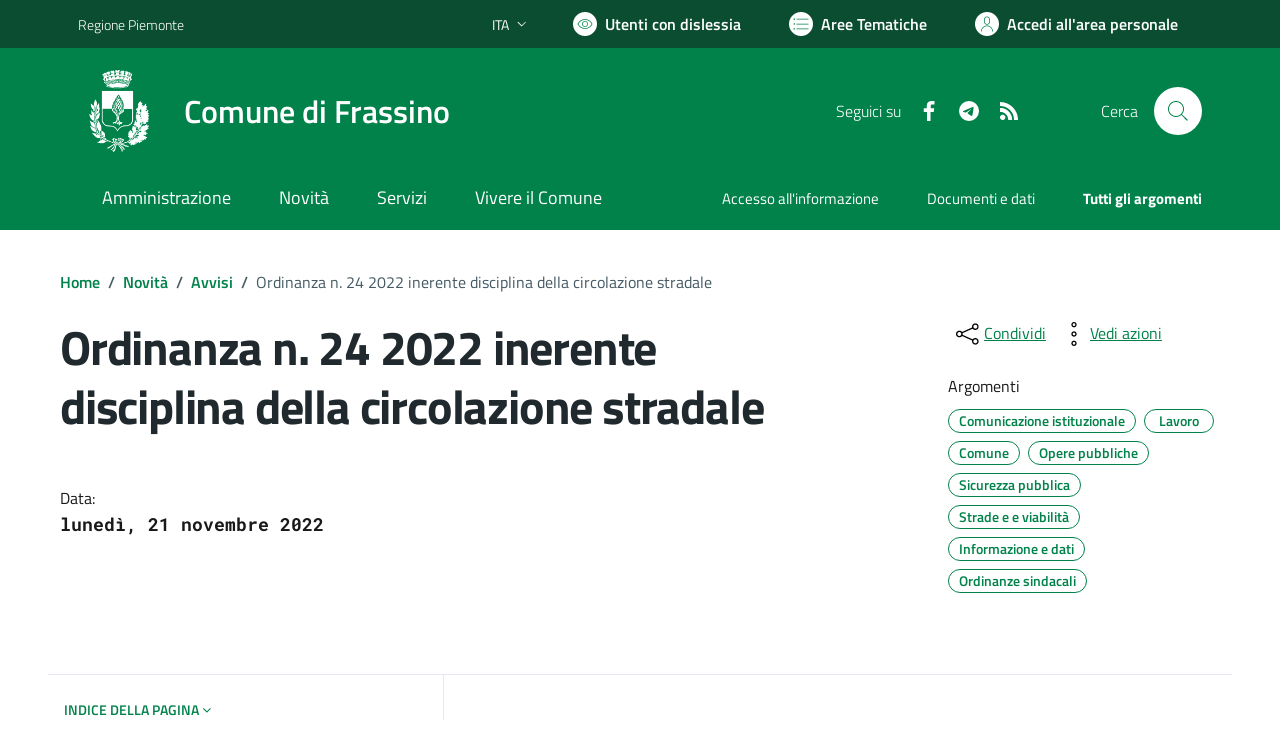

--- FILE ---
content_type: text/html; charset=utf-8
request_url: https://www.comune.frassino.cn.it/services/v1/ashx_master/carica_random_ricerca.ashx
body_size: 205
content:

						<li role='listitem'>
							<a href='/servizi/faq/67/Presentare-la-dichiarazione-sostitutiva-atto-di-notoriet-c3-a0'>
								Presentare la dichiarazione sostitutiva atto di notorietà
							</a>
						</li>
						<li role='listitem'>
							<a href='/servizi/faq/77/Iscrizione-anagrafica-per-cittadini-europei'>
								Iscrizione anagrafica per cittadini europei
							</a>
						</li>
						<li role='listitem'>
							<a href='/servizi/faq/66/Presentare-la-dichiarazione-di-morte'>
								Presentare la dichiarazione di morte
							</a>
						</li>
						<li role='listitem'>
							<a href='/servizi/faq/56/Richiedere-la-cancellazione-anagrafica'>
								Richiedere la cancellazione anagrafica
							</a>
						</li>